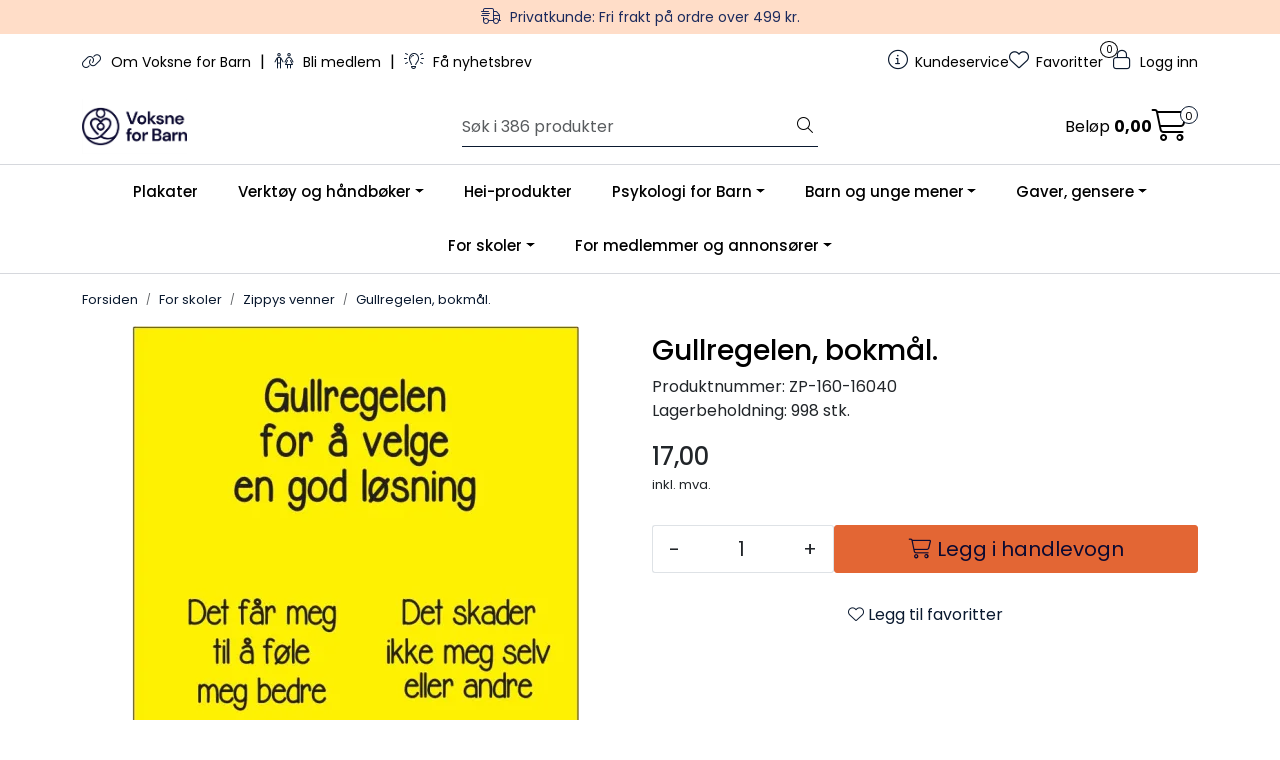

--- FILE ---
content_type: text/html; charset=UTF-8
request_url: https://butikk.vfb.no/gullregelen-bokmal-
body_size: 14811
content:
<!DOCTYPE html>
<html lang="nb" data-bs-theme="light">
<head>
             
<!-- START /modules/meta -->
<title>Gullregelen, bokmål. Voksne for Barn nettbutikk</title>
<meta name="generator" content="Gurusoft Ecommerce">
<meta name="viewport" content="width=device-width, initial-scale=1.0">
<meta http-equiv="content-type" content="text/html; charset=UTF-8">
<meta http-equiv="X-UA-Compatible" content="IE=edge">

<meta name="description" content="">

<meta name="robots" content="index,follow">


<meta name="google" content="notranslate">

<meta property="og:site_name" content="Voksne for Barn nettbutikk">
<meta property="og:title" content="Gullregelen, bokmål. Voksne for Barn nettbutikk">
<meta property="og:type" content="product">
<meta property="og:description" content="">
<meta property="og:image" content="https://res.cloudinary.com/nettbutikk/image/upload/d_standard_placeholder.png,f_auto,q_auto/p_ZP-160-16040_default_1">
<meta property="og:image:url" content="https://res.cloudinary.com/nettbutikk/image/upload/d_standard_placeholder.png,f_auto,q_auto/p_ZP-160-16040_default_1">
<meta property="og:image:secure_url" content="https://res.cloudinary.com/nettbutikk/image/upload/d_standard_placeholder.png,f_auto,q_auto/p_ZP-160-16040_default_1">

<!-- END /modules/meta -->

             
<!-- START /modules/includes-head -->

         
<!-- START /modules/components/favicon -->

<link rel="icon" type="image/png" href="https://res.cloudinary.com/nettbutikk/image/upload/c_limit,d_standard_placeholder.png,f_auto,h_64,q_auto,w_64/g_logo_favicon_1.png">
<link rel="apple-touch-icon" href="https://res.cloudinary.com/nettbutikk/image/upload/c_limit,d_standard_placeholder.png,f_auto,h_180,q_auto,w_180/g_logo_favicon_1.png">

<!-- END /modules/components/favicon -->



                        <script>window.dataLayer=window.dataLayer||[];dataLayer.push({"ecommerce":null});dataLayer.push({"event":"view_item","ecommerce":{"items":[{"item_name":"Gullregelen, bokmål.","item_id":"ZP-160-16040"}]}});dataLayer.push({"customerType":"anonymous"});</script>
        
        <script>(function(w,d,s,l,i){w[l]=w[l]||[];w[l].push({'gtm.start':new Date().getTime(),event:'gtm.js'});var f=d.getElementsByTagName(s)[0],j=d.createElement(s),dl=l!='dataLayer'?'&l='+l:'';j.async=true;j.src='//www.googletagmanager.com/gtm.js?id='+i+dl;f.parentNode.insertBefore(j,f);})(window,document,'script','dataLayer','GTM-5PCGQ65S');</script>
    
    
<link href="/themes/stylesheet/fontawesome/css/A.fontawesome.min.css,qv=202505271044.pagespeed.cf.D8UCoWnw13.css" rel="stylesheet preload" as="style">
<link href="/themes/stylesheet/fontawesome/css/A.solid.min.css,qv=202505271044.pagespeed.cf.Cs5V7vkY69.css" rel="stylesheet preload" as="style">
<link href="/themes/stylesheet/fontawesome/css/A.light.min.css,qv=202505271044.pagespeed.cf.fTn3z4osB6.css" rel="stylesheet preload" as="style">
<link href="/themes/stylesheet/fontawesome/css/A.brands.min.css,qv=202505271044.pagespeed.cf.DwH4JASgjD.css" rel="stylesheet preload" as="style">
<link href="/themes/stylesheet/fontawesome/css/A.v5-font-face.min.css,qv=202505271044.pagespeed.cf.s8d3FpsWGt.css" rel="stylesheet preload" as="style">
<link href="/themes/stylesheet/owlCarousel,_owl.carousel.min.css,qv==202505271044+stylesheet.css+fancybox,_jquery.fancybox.min.css.pagespeed.cc.uSzsI37nj1.css" rel="stylesheet"/>



                        



<!-- END /includes/stylesheet/product.vm -->
             
<!-- START /modules/includes-head-custom -->


<!-- END /modules/includes-head-custom -->

    </head>
<body><noscript><meta HTTP-EQUIV="refresh" content="0;url='https://butikk.vfb.no/gullregelen-bokmal-?PageSpeed=noscript'" /><style><!--table,div,span,font,p{display:none} --></style><div style="display:block">Please click <a href="https://butikk.vfb.no/gullregelen-bokmal-?PageSpeed=noscript">here</a> if you are not redirected within a few seconds.</div></noscript>
             
<!-- START /modules/components/skip-to-main-content -->

<a id="skip-main" class="btn btn-primary visually-hidden-focusable" href="#columns">Skip to main content</a>

<!-- END /modules/components/skip-to-main-content -->

                 <noscript><iframe src="https://www.googletagmanager.com/ns.html?id=GTM-5PCGQ65S" height="0" width="0" style="display:none;visibility:hidden"></iframe></noscript>

    <main id="page">

        <!--[if lt IE 7]>
        <p class="chromeframe">You are using an <strong>outdated</strong> browser. Please <a href="http://browsehappy.com/">upgrade your browser</a> or <a href="http://www.google.com/chromeframe/?redirect=true">activate Google Chrome Frame</a> to improve your experience.</p>
        <![endif]-->

        
                 
<!-- START /modules/components/scroll-to-top -->

<div class="scrollToTop">
    <div id="back-text">
        <span>Til toppen</span>
    </div>

    <i class="fa-light fa-angle-up" aria-hidden="true"></i>
</div>

<!-- END /modules/components/scroll-to-top -->
                 
<!-- START /modules/components/top-menu-admin -->

<div data-ajax_target="top-admin-menu" data-entity-type="product" data-entity-id="10145" data-edit=""></div>

<!-- END /modules/components/top-menu-admin -->
                 
<!-- START /modules/components/announcement-bar -->

    <div id="announcement-bar" style="--announcements-background-color:rgb(255, 221, 200);--announcements-text-color:rgb(27, 42, 93);">
                                    <div class="announcement">
            
                            <i class="fa-light fa-truck-fast"></i>
                            <span>Privatkunde: Fri frakt på ordre over 499 kr.</span>

                            </div>
                                                <div class="announcement">
            
                            <i class="fa-light fa-truck-fast"></i>
                            <span>Bedriftskunde: Fri frakt på ordre over 1 000 kr.</span>

                            </div>
                                                <div class="announcement">
            
                            <i class="fa-light fa-rotate-left"></i>
                            <span>30 dagers returrett</span>

                            </div>
                        </div>

<!-- END /modules/components/announcement-bar -->
                 
<!-- START /modules/components/top-menu -->

<div class="d-none d-lg-block top-menu-row">
    <div class="container">
        <div class="row align-items-center">
            <div class="col-7 col-xl-6">
                <div class="top-menu-row__link-menu">
                             
<!-- START /modules/components/top-links -->

    <a href="https://vfb.no/" target="_blank">
                    <i class="fa-light fa-link" aria-hidden="true"></i>
                Om Voksne for Barn
    </a>

    	    <span class="separator">|</span>
        <a href="https://vfb.no/bli-medlem/" target="_blank">
                    <i class="fa-light fa-people" aria-hidden="true"></i>
                Bli medlem
    </a>

    	    <span class="separator">|</span>
        <a href="http://eepurl.com/h0Lxuv" target="_blank">
                    <i class="fa-light fa-lightbulb-on" aria-hidden="true"></i>
                Få nyhetsbrev
    </a>

    
<!-- END /modules/components/top-links -->
                </div>
            </div>

            <div class="col-5 col-xl-6">
                <div class="top-menu-row__icon-menu">
                             
<!-- START /modules/components/locale-button-desktop -->


<!-- END /modules/components/locale-button-desktop -->
                             
<!-- START /modules/components/info-button-desktop -->

    <div class="info-button-desktop">
                <a href="productcategory?id=2">
            <i class="fa-light fa-circle-info" aria-hidden="true"></i>
            <span class="d-none d-xl-inline-block">Kundeservice</span>
        </a>
    </div>

<!-- END /modules/components/info-button-desktop -->
                             
<!-- START /modules/components/favorite-button-desktop -->

    <div class="favorite-button-desktop">
        <span class="favorite-quantity" data-ajax_target="favorites-size">
                    </span>

        <a href="favorites" class="favorite-userbutton">
            <i class="fa-light fa-heart" aria-hidden="true"></i>
            <span class="d-none d-xl-inline-block">Favoritter</span>
        </a>
    </div>

<!-- END /modules/components/favorite-button-desktop -->
                             
<!-- START /modules/components/user-button-desktop -->

<div class="user-button-desktop">
			<a href="login">
			<i class="fa-light fa-lock" aria-hidden="true"></i>
			<span class="d-none d-xl-inline-block">Logg inn</span>
		</a>
	</div>

<!-- END /modules/components/user-button-desktop -->
                </div>
            </div>
        </div>
    </div>
</div>

<!-- END /modules/components/user-button-desktop -->

                 
<!-- START /modules/header -->

<header id="header" class="sticky-top">
    <div id="sticky-desktop" class="d-none d-lg-block">
                 
<!-- START /modules/components/header-desktop -->

<div id="topbar">
    <div class="desktop d-none d-lg-block">
        <div class="container">
            <div class="row align-items-center">
                <div class="col-lg-4 col-xl-4">
                             
<!-- START /modules/components/header-desktop-logo -->

<div id="logo-theme">
    <a class="d-flex" href="/"><img src="https://res.cloudinary.com/nettbutikk/image/upload/d_standard_placeholder.png,f_auto,q_auto/g_logo_default_1" class="img-fluid" alt="Voksne for Barn nettbutikk" height="55" itemprop="logo"></a>
</div>

<!-- END /modules/components/header-desktop-logo -->
                </div>

                <div class="col-lg-5 col-xl-4">
                             
<!-- START /modules/components/header-desktop-search -->

<div class="search-bar" itemscope itemtype="http://schema.org/WebSite">
    <meta itemprop="url" content="https://butikk.vfb.no">
    <form action="search" method="get" accept-charset="UTF-8" itemprop="potentialAction" itemscope itemtype="http://schema.org/SearchAction">
        <meta itemprop="target" content="https://butikk.vfb.no/search?action=search&q={q}">
        <input type="hidden" name="action" value="search">

        <div class="input-group">
            <input type="text" name="q" placeholder="Søk i 386 produkter" class="suggest form-control" aria-label="Søk" required itemprop="query-input" autocomplete="off" data-action="incremental-search" data-content-target="incremental-search-desktop">
            <button class="btn button-search" type="submit" aria-label="Søk">
                <i class="fa-light fa-magnifying-glass" aria-hidden="true"></i>
                <i class="fa-light fa-spinner-third fa-spin" hidden aria-hidden="true"></i>
            </button>
        </div>
    </form>
    <div class="incremental-search-content desktop" data-content="incremental-search-desktop"></div>
</div>

<!-- END /modules/components/header-desktop-search -->
                </div>

                <div class="col-lg-3 col-xl-4">
                    <div class="basket-button-desktop">
                                 
<!-- START /modules/components/basket-button-desktop -->

<div class="large-cart">
    <div class="large-cart__price">
        Beløp
        <span class="large-cart__price-amount" data-ajax_target="basket-amount"></span>
    </div>
    <div class="large-cart__icon">
        <div class="large-cart__amount" data-ajax_target="basket-size"></div>
        <a href="basket" title="Gå til handlevogn">
            <i class="fa-light fa-cart-shopping" aria-hidden="true"></i>
        </a>
    </div>
</div>

<!-- END /modules/components/basket-button-desktop -->
                    </div>
                </div>
            </div>
        </div>
    </div>
</div>

<nav id="desktop_menu" class="navbar navbar-expand-lg">
             
<!-- START /modules/components/category-menu-desktop -->

<div class="container justify-content-center">
    <ul class="navbar-nav collapse navbar-collapse flex-wrap justify-content-center align-items-center">
                    <li class="nav-item  no-childeren " data-category_id="10002">
                <a class="dropdown-toggle nav-link" href="plakater">Plakater</a>

                            </li>
                    <li class="nav-item  dropdown dropdown-xl-trigger deeper " data-category_id="10011">
                <a class="dropdown-toggle nav-link" href="verktoy-handboker-">Verktøy og håndbøker</a>

                                    <div class="dropdown-menu dropdown-xl-content">
                        <div class="container category-sub-menu">
                                                        
                                <div class="category-sub-menu-content">
                                    <a href="xvii" title="Barn som pårørende ">Barn som pårørende </a>

                                                                    </div>
                            
                                <div class="category-sub-menu-content">
                                    <a href="xx" title="Foreldrerollen, skilsmisse, fosterhjem">Foreldrerollen, skilsmisse, fosterhjem</a>

                                                                    </div>
                            
                                <div class="category-sub-menu-content">
                                    <a href="xix" title="Skole, fritid og tjenestetilbud">Skole, fritid og tjenestetilbud</a>

                                                                    </div>
                            
                                <div class="category-sub-menu-content">
                                    <a href="xxi" title="Utenforskap ">Utenforskap </a>

                                                                    </div>
                            
                                <div class="category-sub-menu-content">
                                    <a href="last-ned-1" title="Last ned">Last ned</a>

                                                                            <ul class="category-sub-sub-menu-content">
                                                                                                                                        <li>
                                                    <a href="xxiii">Familie, pårørende, fosterhjem</a>
                                                </li>
                                                                                            <li>
                                                    <a href="xxiv">Skole, andre tjenester</a>
                                                </li>
                                                                                            <li>
                                                    <a href="xxii">Selvfølelse, psykisk helse</a>
                                                </li>
                                                                                            <li>
                                                    <a href="xxv">Fra &quot;Ungt nettverk&quot;</a>
                                                </li>
                                                                                    </ul>
                                                                    </div>
                                                    </div>
                    </div>
                            </li>
                    <li class="nav-item  no-childeren " data-category_id="10004">
                <a class="dropdown-toggle nav-link" href="hei-produkter">Hei-produkter</a>

                            </li>
                    <li class="nav-item  dropdown dropdown-xl-trigger deeper " data-category_id="10006">
                <a class="dropdown-toggle nav-link" href="psykologi-for-barn-boker">Psykologi for Barn</a>

                                    <div class="dropdown-menu dropdown-xl-content">
                        <div class="container category-sub-menu">
                                                        
                                <div class="category-sub-menu-content">
                                    <a href="xxvi" title="Psykologi for barn 4–8 år">Psykologi for barn 4–8 år</a>

                                                                    </div>
                            
                                <div class="category-sub-menu-content">
                                    <a href="xxvii" title="For barn 9–13 år">For barn 9–13 år</a>

                                                                    </div>
                                                    </div>
                    </div>
                            </li>
                    <li class="nav-item  dropdown dropdown-xl-trigger deeper " data-category_id="10010">
                <a class="dropdown-toggle nav-link" href="10">Barn og unge mener</a>

                                    <div class="dropdown-menu dropdown-xl-content">
                        <div class="container category-sub-menu">
                                                        
                                <div class="category-sub-menu-content">
                                    <a href="viii-1" title="Hjem og familie">Hjem og familie</a>

                                                                    </div>
                            
                                <div class="category-sub-menu-content">
                                    <a href="iv-2" title="Ung og utenfor">Ung og utenfor</a>

                                                                    </div>
                            
                                <div class="category-sub-menu-content">
                                    <a href="x-1" title="Skoleelev">Skoleelev</a>

                                                                    </div>
                            
                                <div class="category-sub-menu-content">
                                    <a href="ix-1" title="På vei mot voksenlivet">På vei mot voksenlivet</a>

                                                                    </div>
                            
                                <div class="category-sub-menu-content">
                                    <a href="hjelpeapparatet" title="Hjelpeapparatet">Hjelpeapparatet</a>

                                                                    </div>
                                                    </div>
                    </div>
                            </li>
                    <li class="nav-item  dropdown dropdown-xl-trigger deeper " data-category_id="10009">
                <a class="dropdown-toggle nav-link" href="gaver">Gaver, gensere</a>

                                    <div class="dropdown-menu dropdown-xl-content">
                        <div class="container category-sub-menu">
                                                        
                                <div class="category-sub-menu-content">
                                    <a href="ix-2" title="Spill">Spill</a>

                                                                    </div>
                            
                                <div class="category-sub-menu-content">
                                    <a href="x-2" title="Gaver">Gaver</a>

                                                                    </div>
                            
                                <div class="category-sub-menu-content">
                                    <a href="xi-1" title="Smykker og armbånd">Smykker og armbånd</a>

                                                                    </div>
                            
                                <div class="category-sub-menu-content">
                                    <a href="xii-1" title="Produkter på nynorsk">Produkter på nynorsk</a>

                                                                    </div>
                            
                                <div class="category-sub-menu-content">
                                    <a href="xiii" title="Produkter på engelsk">Produkter på engelsk</a>

                                                                    </div>
                            
                                <div class="category-sub-menu-content">
                                    <a href="julegaver" title="Julegaver">Julegaver</a>

                                                                    </div>
                            
                                <div class="category-sub-menu-content">
                                    <a href="vi-1" title="Regnbue/pride">Regnbue/pride</a>

                                                                    </div>
                            
                                <div class="category-sub-menu-content">
                                    <a href="folelses-gensere" title="Følelsesgensere">Følelsesgensere</a>

                                                                    </div>
                                                    </div>
                    </div>
                            </li>
                    <li class="nav-item  dropdown dropdown-xl-trigger deeper " data-category_id="10014">
                <a class="dropdown-toggle nav-link" href="for-skoler">For skoler</a>

                                    <div class="dropdown-menu dropdown-xl-content">
                        <div class="container category-sub-menu">
                                                        
                                <div class="category-sub-menu-content">
                                    <a href="zippys-venner" title="Zippys venner">Zippys venner</a>

                                                                            <ul class="category-sub-sub-menu-content">
                                                                                                                                        <li>
                                                    <a href="folelses-gensere">Følelsesgensere</a>
                                                </li>
                                                                                    </ul>
                                                                    </div>
                            
                                <div class="category-sub-menu-content">
                                    <a href="eple" title="Eple">Eple</a>

                                                                            <ul class="category-sub-sub-menu-content">
                                                                                                                                        <li>
                                                    <a href="folelses-gensere">Følelsesgensere</a>
                                                </li>
                                                                                    </ul>
                                                                    </div>
                            
                                <div class="category-sub-menu-content">
                                    <a href="passport" title="Passport">Passport</a>

                                                                            <ul class="category-sub-sub-menu-content">
                                                                                                                                        <li>
                                                    <a href="folelses-gensere">Følelsesgensere</a>
                                                </li>
                                                                                    </ul>
                                                                    </div>
                            
                                <div class="category-sub-menu-content">
                                    <a href="drommeskolen" title="Drømmeskolen">Drømmeskolen</a>

                                                                    </div>
                            
                                <div class="category-sub-menu-content">
                                    <a href="julegaver" title="Julegaver">Julegaver</a>

                                                                    </div>
                                                    </div>
                    </div>
                            </li>
                    <li class="nav-item  dropdown dropdown-xl-trigger deeper " data-category_id="10100">
                <a class="dropdown-toggle nav-link" href="h">For medlemmer og annonsører</a>

                                    <div class="dropdown-menu dropdown-xl-content">
                        <div class="container category-sub-menu">
                                                        
                                <div class="category-sub-menu-content">
                                    <a href="rabatterte-plakater" title="Rabatterte plakater">Rabatterte plakater</a>

                                                                    </div>
                            
                                <div class="category-sub-menu-content">
                                    <a href="medlemmer-annonsorer-hefter" title="Rabatterte hefter">Rabatterte hefter</a>

                                                                    </div>
                            
                                <div class="category-sub-menu-content">
                                    <a href="medlemmer-annonsorer-folelsesgensere" title="Rabatterte følelsesgensere">Rabatterte følelsesgensere</a>

                                                                    </div>
                                                    </div>
                    </div>
                            </li>
            </ul>
</div>

<!-- END /modules/components/category-menu-desktop -->
</nav>

<!-- END /modules/components/category-menu-desktop -->
    </div>

    <div id="sticky-mobile" class="d-lg-none">
                 
<!-- START /modules/components/header-mobile -->

<div class="navbar-header">
    <div class="navbar-row mobile-nav-logo-container">
        <div class="m-float-left">
            <button type="button" class="btn nav-button" onclick="gca.toggleOffCanvasMenu('left')">
                <span class="sr-only">Toggle navigation</span>
                <i class="fa-light fa-bars fa-lg" aria-hidden="true"></i>
            </button>

                    </div>

                 
<!-- START /modules/components/header-mobile-logo -->

<div class="m-logo">
    <a class="d-flex" href="/"><img src="https://res.cloudinary.com/nettbutikk/image/upload/d_standard_placeholder.png,f_auto,q_auto/g_logo_default_1" class="img-fluid" alt="Voksne for Barn nettbutikk" height="50" itemprop="logo"></a>
</div>

<!-- END /modules/components/header-mobile-logo -->

        <div class="m-float-right">
            <div class="m-cart">
                         
<!-- START /modules/components/basket-button-mobile -->

<a href="basket" class="btn nav-button" title="Handlevogn">
    <span class="basket-quantity" data-ajax_target="basket-size">
            </span>
    <i class="fa-light fa-shopping-cart fa-lg nav-icon" aria-hidden="true"></i>
</a>

<!-- END /modules/components/basket-button-mobile -->
            </div>
            <div class="m-right-menu-toggle">
                         
<!-- START /modules/components/user-button-mobile -->

<button type="button" class="btn nav-button" onclick="gca.toggleOffCanvasMenu('right')">
    <span class="sr-only">Toggle navigation</span>
    <i class="fa-light fa-user-cog fa-lg" aria-hidden="true"></i>
</button>

<!-- END /modules/components/user-button-mobile -->
            </div>
        </div>
    </div>

    <div class="navbar-row mobile-search-container">
                 
<!-- START /modules/components/header-mobile-search -->

<div class="m-search">
    <form action="search" method="get" accept-charset="UTF-8">
        <input type="hidden" name="action" value="search">

        <div class="input-group">
            <input type="search" name="q" placeholder="Søk i 386 produkter" class="suggest form-control" aria-label="Søk" required autocomplete="off" data-action="incremental-search" data-content-target="incremental-search-mobile">
            <button class="btn nav-button button-search" type="submit" aria-label="Søk">
                <i class="fa-light fa-magnifying-glass" aria-hidden="true"></i>
                <i class="fa-light fa-spinner-third fa-spin" hidden aria-hidden="true"></i>
            </button>
        </div>
    </form>
    <div class="incremental-search-content mobile" data-content="incremental-search-mobile"></div>
</div>

<!-- END /modules/components/header-mobile-search -->
    </div>
</div>

<!-- END /modules/components/header-mobile-search -->

    </div>
</header>

<!-- END /modules/components/header-mobile-search -->

                 
<!-- START /modules/components/notification-header -->


<div id="sys-notification">
    <div id="notifications">
        
            </div>
</div>

<!-- END /modules/components/notification-header -->

        <section id="columns" class="default-columns">
            <!-- START product.vm -->



    
                     
<!-- START /modules/product -->



    
    
                
                
            <div id="content" class="product product-template-3 " itemscope itemtype="https://schema.org/Product">
                                    <div class="container">
                        <div class="row">
                            <div class="col-12">
                                <div data-ajax_trigger="breadcrumbs" class="breadcrumbs">
                                                                    </div>
                            </div>
                        </div>
                    </div>
                
                                    
                                                
                        <div class="container">
                            <div class="row " id="row_1">
                                                                                                                                            <div class="col-xl-6 ">
                                        <div class="product-element product-element-gallery   " data-product-element="gallery">
                                                         
<!-- START /modules/components/template-product-gallery -->

<div id="productGalleryWrapper" class="below" data-thumb-position="below">
             
<!-- START /modules/components/product-gallery-placeholder -->

<div id="main-carousel" class="owl-carousel below owl-loaded owl-drag" data-slider-id="1">
    <div class="owl-stage-outer">
        <div class="owl-stage">
            <div class="owl-item active w-100">
                <div class="item">
                    <a>
                        
    <picture class="d-flex mw-100">
        <source media="(max-width: 420px)" srcset="https://res.cloudinary.com/nettbutikk/image/upload/c_limit,d_standard_placeholder.png,f_auto,h_350,q_auto,w_350/p_ZP-160-16040_default_1">
        <img src="https://res.cloudinary.com/nettbutikk/image/upload/c_limit,d_standard_placeholder.png,f_auto,h_650,q_auto,w_650/p_ZP-160-16040_default_1" alt="Gullregelen, bokmål." class="img-fluid img-thumbnail " itemprop="image" width="650" height="650" decoding="async">
    </picture>
                    </a>
                </div>
            </div>
        </div>
    </div>
</div>

<!-- END /modules/components/product-gallery-placeholder -->
</div>

<!-- END /modules/components/product-gallery-placeholder -->
                                        </div>
                                    </div>
                                                                                                                                            <div class="col-xl-6 ">
                                        <div class="product-element product-element-info   " data-product-element="info">
                                                         
<!-- START /modules/components/template-product-info -->

<div id="productInfo">
    <div id="productInfoWrapper" data-product-element="general">
                 
<!-- START /modules/components/product-info -->


<div class="row">
	<div class="col-lg-10 col-12">
                <h1 class="h3" itemprop="name">Gullregelen, bokmål.</h1>

        <div class="description">
            <div class="product-sku">
                <span>Produktnummer:</span> <span itemprop="sku">ZP-160-16040</span><br>
            </div>

            
                            <div class="product-stock">
                    <span class="availability">Lagerbeholdning:</span>
                    <span data-stock-trigger="detail" data-stock-id="10145"></span>
                </div>
                    </div>
    </div>

        
    </div>

    <div data-price-trigger="detail" data-price-id="10145" class="product-detail-price" itemprop="offers" itemscope itemtype="http://schema.org/AggregateOffer">
        <span class="price-old" data-type="old"></span>
                <span class="price-new" data-type="current"></span>
        <span class="price-discount" data-type="discount"></span>
        <meta data-type="currency" itemprop="priceCurrency" content="">

                    <span class="mva" data-type="vatDesc">inkl. mva.</span>
            </div>

<!-- END /modules/components/product-info -->
    </div>

    
            <div id="productActionWrapper" data-product-element="actions">
                     
<!-- START /modules/components/product-actions -->

<div class="product-extra" data-itag="10145_hln62">
    <div class="amount-btns ">
                 
<!-- START /modules/components/product-actions-qty -->

    <div class="product-detail">
        <div class="input-group inline-borderless">
            <button type="button" class="btn btn-outline-light text-dark decreaseQty">-</button>
            <input type="text" class="form-control text-center btn-outline-light text-dark" value="1" aria-label="Antall" data-qty-id="10145" data-qty-multiple="1.0" data-qty-step="1.0">
            <button type="button" class="btn btn-outline-light text-dark  increaseQty ">+</button>
        </div>
    </div>

<!-- END /modules/components/product-actions-qty -->

                                 
<!-- START /modules/components/product-action-add-to-basket -->


            <button type="button" class="col-12 btn btn-success button-cart" aria-label="Legg i handlevogn" data-trigger="addToBasket" data-with-qty="true" data-qty-default="1.0">
            <i class="fa-light fa-cart-shopping" aria-hidden="true"></i>
            <span>Legg i handlevogn</span>
        </button>
    
<!-- END /modules/components/product-action-add-to-basket -->
            </div>

            <button type="button" class="col-12 mt-4 btn btn-light wishlist" onclick="gca.toggleFavorites(10145);" data-favorite-id="10145" data-favorite-state="false" data-favorite-type="detail" data-title-add="Legg til favoritter" data-title-remove="Fjern fra favoritter">
            <i class="fa-light fa-heart favorite" aria-hidden="true"></i>
            <i class="fa-solid fa-heart favorite" aria-hidden="true"></i>
            <span>Legg til favoritter</span>
        </button>
    
    </div>

<!-- END /modules/components/product-action-add-to-basket -->
        </div>
    
    <div id="productIngressWrapper" data-product-element="ingress">
                 
<!-- START /modules/components/product-ingress -->

<p></p>

<!-- END /modules/components/product-ingress -->
    </div>
</div>

<!-- END /modules/components/product-ingress -->
                                        </div>
                                    </div>
                                                            </div>
                        </div>
                    
                                                
                        <div class="container">
                            <div class="row " id="row_2">
                                                                                                                                            <div class="col-xl-12 ">
                                        <div class="product-element product-element-tabs   " data-product-element="tabs">
                                                         
<!-- START /modules/components/template-product-tabs -->

<div id="productTabsWrapper">
             
<!-- START /modules/components/product-tabs -->

<ul class="nav nav-pills justify-content-center gap-xl-4 gap-2" id="product-tab-nav" role="tablist">
    <li class="nav-item">
        <a role="tab" class="btn btn-outline-primary active" href="#tab-description" data-bs-toggle="tab">Beskrivelse</a>
    </li>

    
    </ul>

<div class="tab-content" id="product-tab-content" data-role="tabpanel">
        <div id="tab-description" class="tab-pane fade show active">
        <div itemprop="description">
            
        </div>
    </div>

    
    </div>

<!-- END /modules/components/product-tabs -->

</div>

<!-- END /modules/components/product-tabs -->
                                        </div>
                                    </div>
                                                            </div>
                        </div>
                    
                                                
                        <div class="container">
                            <div class="row " id="row_3">
                                                                                                                                            <div class="col-xl-12 ">
                                        <div class="product-element product-element-related-products   " data-product-element="related-products">
                                                         
<!-- START /modules/components/template-product-related-products -->






<div id="relatedProducts" class="no-margin-bottom">
    </div>

<!-- END /modules/components/template-product-related-products -->
                                        </div>
                                    </div>
                                                            </div>
                        </div>
                    
                                                
                        <div class="container">
                            <div class="row " id="row_4">
                                                                                                                                            <div class="col-xl-12 ">
                                        <div class="product-element product-element-recommended-products   " data-product-element="recommended-products">
                                                         
<!-- START /modules/components/template-product-recommended-products -->






<div id="recommendedProducts" class="no-margin-bottom">
    </div>

<!-- END /modules/components/template-product-recommended-products -->
                                        </div>
                                    </div>
                                                            </div>
                        </div>
                    
                                                
                        <div class="container">
                            <div class="row " id="row_5">
                                                                                                                                            <div class="col-xl-12 ">
                                        <div class="product-element product-element-alternative-products   " data-product-element="alternative-products">
                                                         
<!-- START /modules/components/template-product-alternative-products -->






<div id="alternativeProducts" class="no-margin-bottom">
    </div>

<!-- END /modules/components/template-product-alternative-products -->
                                        </div>
                                    </div>
                                                            </div>
                        </div>
                    
                                                
                        <div class="container">
                            <div class="row " id="row_6">
                                                                                                                                                                                <div class="col-xl-12 ">
                                        <div class="product-element product-element-button   ">
                                                         
<!-- START /modules/components/template-static-button -->


    <div class="no-margin-bottom"></div>

<!-- END /modules/components/template-static-button -->
                                        </div>
                                    </div>
                                                            </div>
                        </div>
                    
                                                
                        <div class="container">
                            <div class="row " id="row_7">
                                                                                                                                                                                <div class="col-xl-12 ">
                                        <div class="product-element product-element-image-with-content   ">
                                                         
<!-- START /modules/components/template-static-image-with-content -->


<div class="element-image-with-content left vertical-bottom no-margin-bottom" style="
                        --image-with-content-text-color:#000000;
        --image-with-content-background-color:#00000000;
        --image-with-content-button-text-color:#000000;
        --image-with-content-button-background-color:#FFFFFF;
        --image-with-content-button-border-color:#0000002d;">
    </div>

<!-- END /modules/components/template-static-image-with-content -->
                                        </div>
                                    </div>
                                                            </div>
                        </div>
                                                </div>
            
                                            

<!-- END /modules/components/template-static-image-with-content -->

    
        
            
    
<!-- STOP product.vm -->
        </section>
    </main>

             
<!-- START /modules/footer -->



<footer id="footer">
    <div class="footer-top">
        <div class="footer-center">
                            
                                    <div class="full-grid-parent">
                                                    <div class="full-grid-element" id="item_1" style="--grid-row-start:1;--grid-column-start:1;--grid-row-end:6;--grid-column-end: 13;">
                                                                                                                                                                <div class="footer-element footer-element-container    ">
                                                 
<!-- START /modules/components/template-layout-container -->







    
<div class="element-container container-fluid   " style="--container-background-image:url(https://res.cloudinary.com/nettbutikk/image/upload/d_standard_placeholder.png,f_auto,q_auto/g_XnL6Eh6g_XnL6Eh6g_1);--container-background-color:#1b2a5d;--container-padding-top:0;--container-padding-right:0;--container-padding-bottom:0;--container-padding-left:0;--container-margin-top:0;--container-margin-bottom:24px;--container-margin-mobile-top:0;--container-margin-mobile-bottom:24px">
                        <div class="container full-grid-parent">
        
                    <div class="full-grid-element" id="item_1" style="--grid-row-start:1;--grid-column-start:6;--grid-row-end:2;--grid-column-end: 8;">
                                                                
                <div class="page-element footer-element-contact-info    ">
                                 
<!-- START /modules/components/template-static-contact-info -->







<div class="contact-information">
            <div><span>Voksne for Barn </span></div>
    
            <div>
            <i class="fa-light fa-map-marked" aria-hidden="true"></i>
                            <span>Lille Grensen 5</span>
            
                            <br><span style="margin-left:20px;">0159 Oslo</span>
            
            
                    </div>
    
            <div>
            <i class="fa-light fa-phone" aria-hidden="true"></i>
            <a href="tel:488 96 215">488 96 215</a>
        </div>
    
            <div>
            <i class="fa-light fa-envelope" aria-hidden="true"></i>
            <a href="mailto:nettbutikk@vfb.no">nettbutikk@vfb.no</a>
        </div>
    
            <div>
            <i class="fa-light fa-building" aria-hidden="true"></i>
            <span>NO 954 804 488 MVA.</span>
        </div>
    </div>

<div class="social-icons">
    
    
    
    
    
    
    </div>

<!-- END /modules/components/template-static-contact-info -->
                </div>
            </div>
                    <div class="full-grid-element" id="item_2" style="--grid-row-start:1;--grid-column-start:8;--grid-row-end:2;--grid-column-end: 10;">
                                                
                <div class="page-element footer-element-header-links    ">
                                 
<!-- START /modules/components/template-footer-header-links -->


        
    <div>
        <h2 class="h5">Finn ut mer!</h2>

        <ul>
                            <li>
                    <a href="https://vfb.no/" title="Om Voksne for Barn" target="_blank">
                                                    <i class="fa-light fa-link" aria-hidden="true"></i>
                        
                        Om Voksne for Barn
                    </a>
                </li>
                            <li>
                    <a href="https://vfb.no/bli-medlem/" title="Bli medlem" target="_blank">
                                                    <i class="fa-light fa-people" aria-hidden="true"></i>
                        
                        Bli medlem
                    </a>
                </li>
                            <li>
                    <a href="http://eepurl.com/h0Lxuv" title="Få nyhetsbrev" target="_blank">
                                                    <i class="fa-light fa-lightbulb-on" aria-hidden="true"></i>
                        
                        Få nyhetsbrev
                    </a>
                </li>
                    </ul>
    </div>

<!-- END /modules/components/template-footer-header-links -->
                </div>
            </div>
                    <div class="full-grid-element" id="item_3" style="--grid-row-start:1;--grid-column-start:4;--grid-row-end:2;--grid-column-end: 6;">
                                                                
                <div class="page-element footer-element-big-navigation    ">
                                 
<!-- START /modules/components/template-static-big-navigation -->


    
        
            <div class="big-navigation">
                            <h2 class="h5">Handle trygt</h2>
            
            <ul>
                                    <li>
                                                    <a href="https://butikk.vfb.no/kjops-og-leveringsbetingelser-" target="_blank">
                        
                                                    <i class="fa-light fa-person-carry-box" aria-hidden="true"></i>
                        
                        3-5 dg levering

                                                    </a>
                                            </li>
                                    <li>
                                                    <a href="https://butikk.vfb.no/kjops-og-leveringsbetingelser-" target="_blank">
                        
                                                    <i class="fa-light fa-turn-down-left" aria-hidden="true"></i>
                        
                        30 dg returrett

                                                    </a>
                                            </li>
                                    <li>
                                                    <a href="https://vfb.no/forsiden/om-oss/personvern/" target="_blank">
                        
                                                    <i class="fa-light fa-lock-keyhole" aria-hidden="true"></i>
                        
                        Personvern

                                                    </a>
                                            </li>
                                    <li>
                                                    <span>
                        
                        
                        

                                                    </span>
                                            </li>
                            </ul>
        </div>
    
    
        
            <div class="big-navigation">
            
            <ul>
                                    <li>
                                                    <span>
                        
                        
                        

                                                    </span>
                                            </li>
                            </ul>
        </div>
    
    
        
            <div class="big-navigation">
            
            <ul>
                                    <li>
                                                    <span>
                        
                        
                        

                                                    </span>
                                            </li>
                            </ul>
        </div>
    
    
        
            <div class="big-navigation">
            
            <ul>
                                    <li>
                                                    <span>
                        
                        
                        

                                                    </span>
                                            </li>
                            </ul>
        </div>
    
<!-- END /modules/components/template-static-big-navigation -->
                </div>
            </div>
        
        </div>    </div>

<!-- END /modules/components/template-static-big-navigation -->

                                </div>
                            </div>
                                            </div>
                                    </div>

        <div id="powered">
            <div class="container">
                <div class="row">
                    <div class="inner">
                        <div class="copyright">
                            <a href="https://www.gurusoft.no/" target="_blank" rel="nofollow">Gurusoft</a>
                        </div>
                    </div>
                </div>
            </div>
        </div>
    </div>
</footer>

<!-- END /modules/components/template-static-big-navigation -->

             
<!-- START /modules/components/off-canvas-left-menu -->

<div class="off-canvas-menu left">
    <div class="menu-nav">
        <button type="button" class="btn btn-link category-link"><i class="fa-light fa-chevron-left" aria-hidden="true"></i> Tilbake</button>
        <button type="button" class="btn-close" onclick="gca.toggleOffCanvasMenu('left')" aria-label="Lukk"></button>
    </div>

    <div id="level-1" class="sub-category-level">
        <ul role="menu" class="root-categories menu-categories">
            
                <li role="menuitem">
                    <a class="category-link" href="plakater">
                        Plakater
                                            </a>
                </li>
            
                <li role="menuitem">
                    <a class="category-link" href="#" onclick="gca.openSubCategoriesLevel(10011, 1)" rel="nofollow">
                        Verktøy og håndbøker
                        <i class="fa-light fa-chevron-right"></i>                    </a>
                </li>
            
                <li role="menuitem">
                    <a class="category-link" href="hei-produkter">
                        Hei-produkter
                                            </a>
                </li>
            
                <li role="menuitem">
                    <a class="category-link" href="#" onclick="gca.openSubCategoriesLevel(10006, 1)" rel="nofollow">
                        Psykologi for Barn
                        <i class="fa-light fa-chevron-right"></i>                    </a>
                </li>
            
                <li role="menuitem">
                    <a class="category-link" href="#" onclick="gca.openSubCategoriesLevel(10010, 1)" rel="nofollow">
                        Barn og unge mener
                        <i class="fa-light fa-chevron-right"></i>                    </a>
                </li>
            
                <li role="menuitem">
                    <a class="category-link" href="#" onclick="gca.openSubCategoriesLevel(10009, 1)" rel="nofollow">
                        Gaver, gensere
                        <i class="fa-light fa-chevron-right"></i>                    </a>
                </li>
            
                <li role="menuitem">
                    <a class="category-link" href="#" onclick="gca.openSubCategoriesLevel(10014, 1)" rel="nofollow">
                        For skoler
                        <i class="fa-light fa-chevron-right"></i>                    </a>
                </li>
            
                <li role="menuitem">
                    <a class="category-link" href="#" onclick="gca.openSubCategoriesLevel(10100, 1)" rel="nofollow">
                        For medlemmer og annonsører
                        <i class="fa-light fa-chevron-right"></i>                    </a>
                </li>
                    </ul>
    </div>
    <div id="level-2" class="sub-category-level" data-ajax_target="sub-category-level-2"></div>
    <div id="level-3" class="sub-category-level" data-ajax_target="sub-category-level-3"></div>
</div>

<!-- END /modules/components/off-canvas-left-menu -->
             
<!-- START /modules/components/off-canvas-right-menu -->



<div class="off-canvas-menu right ">
    <div class="menu-nav">
        <button type="button" class="btn-close" onclick="gca.toggleOffCanvasMenu('right')" aria-label="Lukk"></button>
    </div>

    <ul class="menu-categories" role="menu">
                 
<!-- START /modules/components/infocenter-links-mobile -->

            <li role="menuitem">
                        <a href="productcategory?id=2&mv=right" class="justify-content-between">
                <div>
                    <i class="fa-light fa-circle-info" aria-hidden="true"></i>
                    Kundeservice
                </div>

                            </a>
        </li>
    

<!-- END /modules/components/infocenter-links-mobile -->
    </ul>

            <div class="off-canvas-sections">
                     

<span class="h5">Lenker</span>
<ul class="menu-categories" role="menu">
            <li role="menuitem">
            <a href="https://vfb.no/" target="_blank">
                                    <i class="fa-light fa-link" aria-hidden="true"></i>
                
                Om Voksne for Barn
            </a>
        </li>
            <li role="menuitem">
            <a href="https://vfb.no/bli-medlem/" target="_blank">
                                    <i class="fa-light fa-people" aria-hidden="true"></i>
                
                Bli medlem
            </a>
        </li>
            <li role="menuitem">
            <a href="http://eepurl.com/h0Lxuv" target="_blank">
                                    <i class="fa-light fa-lightbulb-on" aria-hidden="true"></i>
                
                Få nyhetsbrev
            </a>
        </li>
    </ul>

<!-- END /modules/components/top-links-mobile -->
        </div>
    
    
            <ul class="favorites menu-categories mt-4" role="menu" data-ajax_target="user-favorite-button">
                     
<!-- START /modules/components/favorite-button-mobile -->

<li role="menuitem">
    <a href="favorites"><i class="fa-light fa-heart" aria-hidden="true"></i> Favoritter (<span data-ajax_target="favorites-size"></span>)</a>
</li>

<!-- END /modules/components/favorite-button-mobile -->
        </ul>
    
    <div class="off-canvas-sections">
        <span class="h5">Min side</span>
        <ul class="menu-categories" role="menu" data-ajax_target="user-button-links">
                    </ul>
    </div>
</div>

<!-- END /modules/components/favorite-button-mobile -->

    <div class="off-canvas-overlay " onclick="gca.hideOffCanvasMenues()"></div>
             
<!-- START /modules/components/page-loader -->

<div id="page-loader" hidden>
    <i class="fa-light fa-spinner-third fa-spin"></i>
</div>

<!-- END /modules/components/page-loader -->

                 
<!-- START /modules/includes-footer -->

<script src="/themes/javascript/jquery/jquery-3.6.1.min.js,qv=202505271044.pagespeed.jm.9QZjzretGh.js"></script>
<script>//<![CDATA[
!function(factory){"use strict";"function"==typeof define&&define.amd?define(["jquery"],factory):"object"==typeof module&&module.exports?module.exports=factory(require("jquery")):jQuery&&!jQuery.fn.hoverIntent&&factory(jQuery)}(function($){"use strict";function track(ev){cX=ev.pageX,cY=ev.pageY}var cX,cY,_cfg={interval:100,sensitivity:6,timeout:0},INSTANCE_COUNT=0,compare=function(ev,$el,s,cfg){if(Math.sqrt((s.pX-cX)*(s.pX-cX)+(s.pY-cY)*(s.pY-cY))<cfg.sensitivity)return $el.off(s.event,track),delete s.timeoutId,s.isActive=!0,ev.pageX=cX,ev.pageY=cY,delete s.pX,delete s.pY,cfg.over.apply($el[0],[ev]);s.pX=cX,s.pY=cY,s.timeoutId=setTimeout(function(){compare(ev,$el,s,cfg)},cfg.interval)};$.fn.hoverIntent=function(handlerIn,handlerOut,selector){var instanceId=INSTANCE_COUNT++,cfg=$.extend({},_cfg);$.isPlainObject(handlerIn)?(cfg=$.extend(cfg,handlerIn),$.isFunction(cfg.out)||(cfg.out=cfg.over)):cfg=$.isFunction(handlerOut)?$.extend(cfg,{over:handlerIn,out:handlerOut,selector:selector}):$.extend(cfg,{over:handlerIn,out:handlerIn,selector:handlerOut});function handleHover(e){var ev=$.extend({},e),$el=$(this),hoverIntentData=$el.data("hoverIntent");hoverIntentData||$el.data("hoverIntent",hoverIntentData={});var state=hoverIntentData[instanceId];state||(hoverIntentData[instanceId]=state={id:instanceId}),state.timeoutId&&(state.timeoutId=clearTimeout(state.timeoutId));var mousemove=state.event="mousemove.hoverIntent.hoverIntent"+instanceId;if("mouseenter"===e.type){if(state.isActive)return;state.pX=ev.pageX,state.pY=ev.pageY,$el.off(mousemove,track).on(mousemove,track),state.timeoutId=setTimeout(function(){compare(ev,$el,state,cfg)},cfg.interval)}else{if(!state.isActive)return;$el.off(mousemove,track),state.timeoutId=setTimeout(function(){!function(ev,$el,s,out){var data=$el.data("hoverIntent");data&&delete data[s.id],out.apply($el[0],[ev])}(ev,$el,state,cfg.out)},cfg.timeout)}}return this.on({"mouseenter.hoverIntent":handleHover,"mouseleave.hoverIntent":handleHover},cfg.selector)}});
//]]></script>
<script src="/themes/javascript/bootstrap.bundle.min.js,qv=202505271044.pagespeed.ce.a69X8leWwz.js"></script>
<script src="/themes/javascript/jquery/jquery.validate.min.js,qv=202505271044.pagespeed.jm.yDB-19wSeS.js"></script>
<script src="/themes/javascript/gca.func.global.js,qv=202505271044.pagespeed.ce.T24Z8juit0.js"></script>
<script src="/themes/javascript/gca.func.search.js,qv=202505271044.pagespeed.ce.0KM9lAcNN1.js"></script>
<script>//<![CDATA[
const header={};let target=$('#header:not(.always-show)');let didScroll;let lastScrollTop=0;let delta=5;let navbarHeight=target.outerHeight();let scrollAnimationElements=document.getElementsByClassName('scroll-animation');let furthestScrolledPosition=0;let ticking=false;header.hasScrolled=function(){let st=$(window).scrollTop();if(Math.abs(lastScrollTop-st)<=delta)return;if(st>0)$(target).addClass('is-sticky');else $(target).removeClass('is-sticky');if(st>lastScrollTop&&st>navbarHeight){lastScrollTop=st;$(target).removeClass('nav-down').addClass('nav-up');new Search().hideIncrementalResults();}else{if(st+$(window).height()<$(document).height()){$(target).removeClass('nav-up').addClass('nav-down');}}lastScrollTop=st;}
setInterval(function(){if(didScroll){header.hasScrolled();didScroll=false;}},250);document.addEventListener('scroll',function(e){didScroll=true;});let announcementTexts=$('#announcement-bar > .announcement').hide();let announcmentsCount=0;if(announcementTexts.length>1){(function cycle(){announcementTexts.eq(announcmentsCount).fadeIn(500).delay(5000).fadeOut(500,cycle);announcmentsCount=++announcmentsCount%announcementTexts.length;})();}else if(announcementTexts.length===1){announcementTexts.show();}function scrollFade(){for(let index=0;index<scrollAnimationElements.length;index++){let element=scrollAnimationElements[index];let elementBox=element.getBoundingClientRect();let fadeInPoint=window.innerHeight;if(elementBox.top<=fadeInPoint)element.classList.add('scroll-animation-visible');}}document.addEventListener('DOMContentLoaded',function(){scrollFade();});document.addEventListener('scroll',function(e){if(furthestScrolledPosition<window.scrollY)furthestScrolledPosition=window.scrollY;if(!ticking){window.requestAnimationFrame(function(){scrollFade(furthestScrolledPosition);ticking=false;});ticking=true;}});
//]]></script>
<script>//<![CDATA[
class Gca extends GcaBase {

}

class Search extends GcaSearchBase {

}
//]]></script>
<script>//<![CDATA[
const gca=new Gca();gca.loadAdminMenu();gca.loadUserButtonLinks();gca.loadBasketSize();gca.loadBasketAmount();gca.loadRecentProducts();gca.loadProductData();gca.loadFavoritesStuff();gca.loadMenu();gca.loadPostCodeInputs();gca.loadCookieButton();gca.scrollToTop();gca.setupAddToBasketEvents();gca.setupProductClickEvents();gca.pushProductListsToGoogle();gca.showLocationDesktop();gca.showLocationTopMenu();gca.checkNotifications();$(document).ready(function(){gca.executeCustomFunctions();});window.addEventListener('keydown',gca.handleFirstTab);new Search().setupIncrementalSearchEvent();
//]]></script>

                    <script src="/themes/javascript/owlCarousel/owl.carousel.min.js,qv=202505271044.pagespeed.jm.iD9BtIsBTL.js"></script>
<script src="/themes/javascript/owlCarousel/owl.carousel.thumbs.min.js,qv=202505271044.pagespeed.jm.kTYwP1vXC_.js"></script>
<script src="/themes/javascript/fancybox/jquery.fancybox.min.js,qv=202505271044.pagespeed.jm.fae-3qWw07.js"></script>
<script>
    class ProductBase {
        thumbnailsPosition = "";

        updateThumbnailsPosition() {
            const thumbPosition = $("#productGalleryWrapper").data("thumb-position");
            if (thumbPosition !== undefined && thumbPosition.length > 0) {
                this.thumbnailsPosition = thumbPosition;
            }
        }

        loadCarousel() {
            let carousel      = $("#main-carousel");
            let thumbCarousel = $("#thumbs-carousel");
            let duration      = 500;
            let itemQty       = carousel.find(".item").length;

            carousel.on({"initialized.owl.carousel": function() {$(".owl-thumb-item").fadeIn();}})
                    .owlCarousel({
                        loop: itemQty > 1,
                        thumbs: true,
                        thumbsPrerendered: true,
                        items: 1,
                        video: true,
                        center: true,
                        nav: true,
                        startPosition: 0,
                        lazyLoad: true,
                        navText: ["<i class=\"fa-light fa-3x fa-chevron-left\"></i>","<i class=\"fa-light fa-3x fa-chevron-right\"></i>"]
                    }).on('changed.owl.carousel', syncThumbsCarousel);

            thumbCarousel.on({"initialized.owl.carousel": function(e) {
                    let thumbnailCurrentItem =  $(e.target).find(".owl-thumb-item").eq(this._current);
                    thumbnailCurrentItem.addClass('synced');
                }
            }).owlCarousel({
                stagePadding: 12,
                nav: false,
                dots: false,
                touchDrag: this.thumbnailsPosition !== "left",
                mouseDrag: this.thumbnailsPosition !== "left",
                responsive: {
                    0 : {
                        items: 4
                    },
                    768 : {
                        items: 7
                    }
                }
            }).on({
                'click': function(e) {
                    e.preventDefault();
                    let itemIndex =  $(e.target).parents(".owl-item").index();
                    carousel.data('owl.carousel').to(itemIndex, duration, true);
                },
                'changed.owl.carousel': function(el) {
                    carousel.data('owl.carousel').to(el.item.index, duration, true);
                }
            });

            function syncThumbsCarousel(el) {
                $(this).find(".owl-video-wrapper iframe").remove();

                let thumbnailCurrentItem = thumbCarousel.find(".owl-thumb-item").removeClass("active synced").eq(el.page.index);
                thumbnailCurrentItem.addClass("active synced");

                thumbnailCurrentItem[0].scrollIntoView({
                    behavior: 'smooth',
                    block: 'nearest',
                    inline: 'center'
                });
            }

            carousel.find('.owl-dot').each(function(index) {
                $(this).attr('aria-label', "Slideshow " + index + 1);
            });

            carousel.find('.owl-next').each(function() {
                $(this).attr('aria-label', "Next slideshow");
            });

            carousel.find('.owl-prev').each(function() {
                $(this).attr('aria-label', "Prev slideshow");
            });

            $().fancybox({
                selector : '#main-carousel .owl-item:not(.cloned) a',
                toolbar: false,
                smallBtn: true,
                loop: true,
                image: {
                    preload: true
                },
                video: {
                    autoStart: false
                },
                youtube: {
                    autoplay: 0,
                },
                afterShow : function(instance, current) {
                    carousel.trigger("to.owl.carousel", [current.index]);
                }
            });
        }

        loadGallery(id) {
            const self = this;
            const pid  = id !== undefined ? id : 10145;

            this.updateThumbnailsPosition();
            jQuery.ajax({
                url: "/ajax?action=getProductGallery&id=" + pid  + "&thumbPosition=" + this.thumbnailsPosition,
                type: "get",
                error: function (xhr, ajaxOptions, thrownError){
                    // $("#productGalleryWrapper").remove();
                }
            }).done(function(data) {
                $("#productGalleryWrapper").html(data);
                self.loadCarousel();
            });
        }

        loadAttachments(id) {
            const pid = id !== undefined ? id : 10145;

            jQuery.ajax({
                url: "/ajax?action=getProductAttachments&id=" + pid,
                type: "get",
                statusCode: {
                    204: function() {
                        return;
                    }
                }
            }).done(function(data) {
                const htmlContent = jQuery.parseHTML(data);
                const tabToggle   = $(htmlContent).find(".tabToggle").html();
                const tabContent  = $(htmlContent).find(".tabContent").html();
                const attachments = $(htmlContent).find("#tab-attachments").html();
                if(attachments && attachments.trim().length > 0) {
                    if ($('#tab-attachments').length > 0) {
                        $("#tab-attachments").html(attachments);
                    }
                    else {
                        $("ul[role='tablist']").append(tabToggle);
                        $("div[data-role='tabpanel']").append(tabContent);
                    }

                    if ($('#template-product-attachments').length > 0) {
                        $("#template-product-attachments").html(attachments)
                    }
                }
            });
        }

        getElement(id, type, callback) {
            if (type === "variant-navigation" || type === "info") {
                callback(null);
                return;
            }

            jQuery.ajax({
                url: "/ajax?action=getProductElement&id=" + id + "&type=" + type,
                type: "get"
            }).done(function(data) {
                callback(data.trim());
            });
        }

        renderElement(id, type) {
            const self = this;

            self.getElement(id, type, function(content) {
                if (content === undefined || content === null) {
                    return;
                }

                const htmlContent = jQuery.parseHTML(content);
                $("[data-product-element='" + type + "']").html(htmlContent);

                switch(type) {
                    case "actions":
                        gca.loadAddToBasketButtons();
                        gca.loadAddToBasketQtyButtons();
                        gca.loadFavoritesStuff();
                        break;
                    case "price":
                        gca.loadPrices();
                        break;
                    case "general":
                        gca.loadPrices();
                        gca.loadStocks();
                        break;
                    case "gallery":
                        self.loadGallery(id);
                        break;
                    case "tabs":
                        self.loadAttachments(id);
                        break;
                    case "attachments":
                        self.loadAttachments(id);
                        break;
                    case "related-products":
                    case "alternative-products":
                    case "recommended-products":
                        gca.loadPrices();
                }
            });
        }

        renderElements(id) {
            const self     = this;
            const elements = document.querySelectorAll("[data-product-element]");
            for (const element of elements) {
                const type = element.getAttribute("data-product-element");
                self.renderElement(id, type);
            }
            gca.hidePageLoader();
        }

        loadVariant(pid) {
            const self = this;

            this.updateThumbnailsPosition();
            gca.removeNotification(0);
            gca.showPageLoader();
            const thumbPosition = this.thumbnailsPosition;

            self.getElement(pid, "meta-description", function(content) {
                if (content !== undefined && content !== null && content.length > 0) {
                    const descriptionEl = $("meta[name='description']");
                    if (descriptionEl === undefined || descriptionEl.length === 0) {
                        $("head").append("<meta name='description' content='" + content + "'>");
                    }
                    else {
                        descriptionEl.attr("content", content);
                    }
                }
            });
            self.getElement(pid, "meta-keywords", function(content) {
                if (content !== undefined && content !== null && content.length > 0) {
                    const keywordsEl = $("meta[name='keywords']");
                    if (keywordsEl === undefined || keywordsEl.length === 0) {
                        $("head").append("<meta name='keywords' content='" + content + "'>");
                    }
                    else {
                        keywordsEl.attr("content", content);
                    }
                }
            });

                            self.renderElements(pid);
                gca.executeCustomFunctions();
            
            for (let i in allVariants) {
                const variant = allVariants[i];
                if (variant.id === pid) {
                    if (variant.isActive !== undefined && !variant.isActive) {
                        gca.notify("warning", "product.error.not.active", -1);
                    }
                    break;
                }
            }

            // Update edit link if admin...
            let menu = $(".top-admin-menu");
            if (menu.length > 0) {
                let link = menu.find("[data-ajax_target='entity-edit']").find("a");
                if (link === undefined || link.length === 0) {
                    link = menu.find("[data-action='edit-product']");
                }
                if (link !== undefined && link.attr("href") !== undefined) {
                    link.attr("href", link.attr("href").replace(/\bid=[^&#]+/g, "id=" + pid));
                }
            }
        }

        clickVariantValue(selectorName, optionValue) {
            const selections = {};
            const clickedEl  = $('[data-selector="' + selectorName + '"][data-option="' + optionValue + '"]');

            if (clickedEl.hasClass('disabled')) {
                this.resetNavigation();
                clickedEl.click();
            }
            else {
                // Step 1: Update options with this click..
                for (let sel1 in allSelectors) {
                    if (allSelectors.hasOwnProperty(sel1)) {
                        let selector1 = allSelectors[sel1];
                        for (let opt1 in selector1.options) {
                            if (selector1.options.hasOwnProperty(opt1)) {
                                let option1 = selector1.options[opt1];

                                // Mark clicked options as selected..
                                if (selector1.name === selectorName && option1.value === optionValue) {
                                    option1.isSelected = true;
                                }
                                else if (selector1.name === selectorName && option1.value !== optionValue) {
                                    option1.isSelected = false;
                                }

                                // Mark all options as disabled except for the selected..
                                if (!option1.isSelected) {
                                    option1.isEnabled = false;
                                }
                            }
                        }
                    }
                }

                // Step 2: Get all selected options..
                for (let sel2 in allSelectors) {
                    if (allSelectors.hasOwnProperty(sel2)) {
                        let selector2 = allSelectors[sel2];
                        for (let opt2 in selector2.options) {
                            if (selector2.options.hasOwnProperty(opt2)) {
                                let option2 = selector2.options[opt2];
                                if (option2.isSelected) {
                                    selections[selector2.name] = option2.value;
                                }
                            }
                        }
                    }
                }

                // Step 3: Start finding possible matches..
                for (let sel3 in allSelectors) {
                    if (allSelectors.hasOwnProperty(sel3)) {
                        let selector3 = allSelectors[sel3];

                        // Try to find matches on this option (combined with other selections)..
                        for (let opt3 in selector3.options) {
                            if (selector3.options.hasOwnProperty(opt3)) {
                                let option3 = selector3.options[opt3];

                                variantLoop:
                                for (let v1 in allVariants) {
                                    if (allVariants.hasOwnProperty(v1)) {
                                        let variant1 = allVariants[v1];
                                        let attributes1 = variant1.attributes;

                                        // Check other selections..
                                        for (let s1 in selections) {
                                            if (selections.hasOwnProperty(s1)) {
                                                if (s1 !== selector3.name) {
                                                    if (attributes1[s1] !== selections[s1]) {
                                                        continue variantLoop;
                                                    }
                                                }
                                            }
                                        }

                                        // Check this option..
                                        if (attributes1[selector3.name] !== option3.value) {
                                            continue;
                                        }

                                        option3.isEnabled = true;
                                    }
                                }
                            }
                        }
                    }
                }

                // Step 4: Update DOM..
                this.updateHtml();

                // Step 5: Load product if complete..
                if (Object.keys(selections).length === allSelectors.length) {
                    let productId = 0;

                    variantLoop:
                    for (let v2 in allVariants) {
                        if (allVariants.hasOwnProperty(v2)) {
                            let variant = allVariants[v2];
                            let attributes = variant.attributes;
                            for (let s2 in selections) {
                                if (selections.hasOwnProperty(s2)) {
                                    if (attributes[s2] !== selections[s2]) {
                                        continue variantLoop;
                                    }
                                }
                            }
                            productId = variant.id;
                        }
                    }
                    this.loadVariant(productId);
                }
            }
        }

        updateHtml() {
            for (let sel in allSelectors) {
                if (allSelectors.hasOwnProperty(sel)) {
                    let selector = allSelectors[sel];
                    for (let opt in selector.options) {
                        if (selector.options.hasOwnProperty(opt)) {
                            let option  = selector.options[opt];
                            let element = $('[data-selector="' + selector.name + '"][data-option="' + option.value + '"]');

                            if (option.isEnabled && !option.isSelected) {
                                element.updateOption('enabled');
                            }
                            else if (option.isEnabled && option.isSelected) {
                                element.updateOption('selected');
                            }
                            else if (!option.isEnabled) {
                                element.updateOption('disabled');
                            }
                        }
                    }
                }
            }
        }

        resetNavigation() {
            for (let sel in allSelectors) {
                if (allSelectors.hasOwnProperty(sel)) {
                    let selector = allSelectors[sel];
                    for (let opt in selector.options) {
                        if (selector.options.hasOwnProperty(opt)) {
                            let option = selector.options[opt];
                            option.isSelected = false;
                            option.isEnabled  = true;
                        }
                    }
                }
            }
            this.updateHtml();

            // Reset buttons..
            $("button.btn-selector").each(function() {
                const selectorTitle = $(this).attr("title");
                $(this).find("span").text(selectorTitle);
            });
        }
    }
</script>


         <script>
    class Product extends ProductBase {

    }
</script>
<script>gca.getBreadcrumbs2("product",10145,);gca.selectorDropdown();const gcaProduct=new Product();gcaProduct.loadGallery();gcaProduct.loadAttachments();</script>    


         
<!-- START /modules/components/session-timeout-modal -->

<div class="modal fade" id="sessionTimeoutModal" tabindex="-1" role="dialog" aria-hidden="true">
    <div class="modal-dialog modal-dialog-centered" role="document">
        <div class="modal-content">
            <div class="modal-header">
                <h4 class="modal-title">Sesjonen din har utløpt!</h4>
            </div>
            <div class="modal-body">
                <p>Sesjonen din har nå utløpt. Vennligst klikk "OK" for å oppdatere siden og unngå tap av eventuelle ikke-lagrede data. Dersom du var logget inn, må du nå logge inn på nytt.</p>
            </div>
            <div class="modal-footer">
                <button type="button" class="btn btn-primary w-100" data-bs-dismiss="modal">OK</button>
            </div>
        </div>
    </div>
</div>

<script>
    let sessionTimer   = null;
    let sessionTimeout = 1800;
    const urlPath      = window.location.pathname.replace(/\W/g, '');

    startSessionTimer = function() {
        if (sessionTimeout === null) {
            return;
        }

        // Clear timer if already initialized..
        if (sessionTimer !== null) {
            window.clearTimeout(sessionTimer);
        }

        sessionTimer = window.setTimeout(function() {
            saveFormData();

            const modalEl = document.getElementById('sessionTimeoutModal')
            const modal   = new bootstrap.Modal(modalEl, {});

            modalEl.addEventListener('hidden.bs.modal', event => {
                location.reload();
            })
            modal.show();
        }, sessionTimeout * 1000);
    };

    saveFormData = function() {
        const formsCollection = document.getElementsByTagName("form");
        let forms = [];
        for (form of formsCollection) {
            let formObj = {
                id: form.getAttribute("id"),
                action: form.getAttribute("action"),
                inputs: {}
            };

            Array.from(form.elements).forEach((input) => {
                if ((input.type === "text" || input.type === "email") && input.value !== undefined && input.value !== "") {
                    formObj.inputs[input.name] = input.value;
                }
            });
            forms.push(formObj);
        }

        const json = JSON.stringify(forms);
        sessionStorage.setItem("formData-" + urlPath, json);
    }

    document.addEventListener("DOMContentLoaded", function() {
        const json = sessionStorage.getItem("formData-" + urlPath);
        if (json !== null && json.length > 2) {
            const forms = JSON.parse(json);

            for (form of forms) {
                let targetedForm = null;
                if (form.id !== null) {
                    targetedForm = document.getElementById(form.id);
                }
                else if (form.action !== null) {
                    targetedForm = document.querySelector("form[action='" + form.action + "']");
                }

                if (targetedForm !== null) {
                    for (const key in form.inputs) {
                        if (!form.inputs.hasOwnProperty(key)) {
                            continue;
                        }

                        const value = form.inputs[key];
                        const el = targetedForm.querySelector("input[name='" + key + "']");
                        if (el !== null) {
                            el.value = value;
                            delete form.inputs[key];
                        }
                    }
                }
            }

            setTimeout(function() {
                const json = JSON.stringify(forms);
                sessionStorage.setItem("formData-" + urlPath, json);
            }, 1000);
        }
    });

    startSessionTimer();
</script>

<!-- END /modules/components/session-timeout-modal -->


<!-- END /modules/components/session-timeout-modal -->
             
<!-- START /modules/includes-footer-custom -->


<!-- END /modules/includes-footer-custom -->
</body>
</html>

--- FILE ---
content_type: text/html;charset=UTF-8
request_url: https://butikk.vfb.no/ajax?action=checkPrice&pid=10145&qty=1&_=1766074146651
body_size: 131
content:
        

    
    
    
    
    
    
    
    
    
    
                                      {"status":"OK","body":{"current-raw":"17.0","current":"17,00","currency":"NOK","id":"10145"}}
        
            
    
    
    
    
    
    
    
    
    
    
    
    
    
    
    
    
    
    
    
    
    
    
    
    
    
    
    
    
    
    
    
    
    
    
    
    
    
    
    
    
    
    
    
    
    
    
    
    
    
    

--- FILE ---
content_type: text/html;charset=UTF-8
request_url: https://butikk.vfb.no/ajax?action=getProductGallery&id=10145&thumbPosition=below
body_size: 481
content:
        

    
    
    
    
    
    
    
    
    
    
             
            
    
    
    
    
    
    
    
    
    
    
    
    
    
    
    
    
    
    
    
    
    
    
    
    
    
    
    
    
                     
<!-- START /ajax/getProductGallery -->


         
<!-- START /modules/components/product-labels -->


<!-- END /modules/components/product-labels -->



    
    
    <div id="main-carousel" class="owl-carousel below" data-slider-id="1">
        <div class="item">
            <a href="https://res.cloudinary.com/nettbutikk/image/upload/c_limit,d_standard_placeholder.png,f_auto,h_1600,q_auto,w_1600/v1686902454/p_ZP-160-16040_default_1" data-fancybox="gallery">
                <picture>
                    <source media="(max-width: 420px)" srcset="https://res.cloudinary.com/nettbutikk/image/upload/c_limit,d_standard_placeholder.png,f_auto,h_350,q_auto,w_350/v1686902454/p_ZP-160-16040_default_1">
                    <img src="https://res.cloudinary.com/nettbutikk/image/upload/c_limit,d_standard_placeholder.png,f_auto,h_650,q_auto,w_650/v1686902454/p_ZP-160-16040_default_1" alt="Gullregelen, bokmål." class="img-fluid img-thumbnail" itemprop="image" height="650" width="650">
                </picture>
            </a>

                    </div>

            </div>

    
<!-- END /modules/components/product-labels -->

    
    
    
    
    
    
    
    
    
    
    
    
    
    
    
    
    
    
    
    
    
    